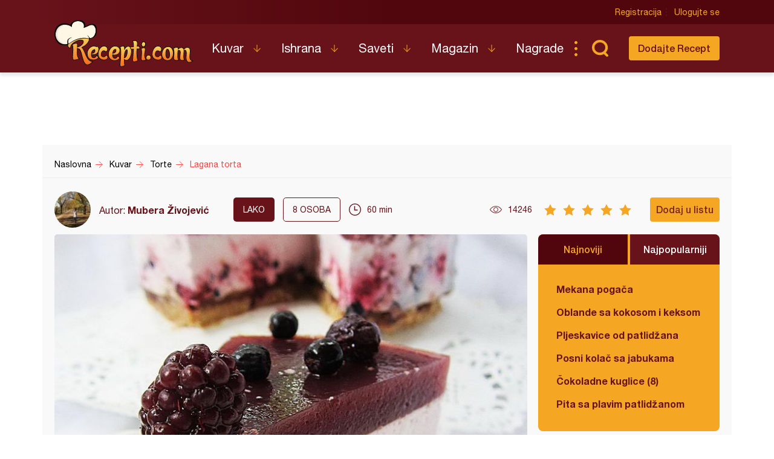

--- FILE ---
content_type: text/html; charset=utf-8
request_url: https://www.google.com/recaptcha/api2/aframe
body_size: 267
content:
<!DOCTYPE HTML><html><head><meta http-equiv="content-type" content="text/html; charset=UTF-8"></head><body><script nonce="-60uVvhytvyxejuczuFBHQ">/** Anti-fraud and anti-abuse applications only. See google.com/recaptcha */ try{var clients={'sodar':'https://pagead2.googlesyndication.com/pagead/sodar?'};window.addEventListener("message",function(a){try{if(a.source===window.parent){var b=JSON.parse(a.data);var c=clients[b['id']];if(c){var d=document.createElement('img');d.src=c+b['params']+'&rc='+(localStorage.getItem("rc::a")?sessionStorage.getItem("rc::b"):"");window.document.body.appendChild(d);sessionStorage.setItem("rc::e",parseInt(sessionStorage.getItem("rc::e")||0)+1);localStorage.setItem("rc::h",'1768769724871');}}}catch(b){}});window.parent.postMessage("_grecaptcha_ready", "*");}catch(b){}</script></body></html>

--- FILE ---
content_type: text/javascript
request_url: https://recepti.com/static/smartbanner.min.js
body_size: 3160
content:
/*!
 * smartbanner.js v1.19.0 <https://github.com/ain/smartbanner.js#readme>
 * Copyright © 2022 Ain Tohvri, contributors. Licensed under GPL-3.0.
 */
(function(){function r(e,n,t){function o(i,f){if(!n[i]){if(!e[i]){var c="function"==typeof require&&require;if(!f&&c)return c(i,!0);if(u)return u(i,!0);var a=new Error("Cannot find module '"+i+"'");throw a.code="MODULE_NOT_FOUND",a}var p=n[i]={exports:{}};e[i][0].call(p.exports,function(r){var n=e[i][1][r];return o(n||r)},p,p.exports,r,e,n,t)}return n[i].exports}for(var u="function"==typeof require&&require,i=0;i<t.length;i++)o(t[i]);return o}return r})()({1:[function(require,module,exports){"use strict";Object.defineProperty(exports,"__esModule",{value:true});exports["default"]=void 0;function _classCallCheck(instance,Constructor){if(!(instance instanceof Constructor)){throw new TypeError("Cannot call a class as a function")}}function _defineProperties(target,props){for(var i=0;i<props.length;i++){var descriptor=props[i];descriptor.enumerable=descriptor.enumerable||false;descriptor.configurable=true;if("value"in descriptor)descriptor.writable=true;Object.defineProperty(target,descriptor.key,descriptor)}}function _createClass(Constructor,protoProps,staticProps){if(protoProps)_defineProperties(Constructor.prototype,protoProps);if(staticProps)_defineProperties(Constructor,staticProps);Object.defineProperty(Constructor,"prototype",{writable:false});return Constructor}var Bakery=function(){function Bakery(){_classCallCheck(this,Bakery)}_createClass(Bakery,null,[{key:"getCookieExpiresString",value:function getCookieExpiresString(hideTtl){var now=new Date;var expireTime=new Date(now.getTime()+hideTtl);return"expires=".concat(expireTime.toGMTString(),";")}},{key:"bake",value:function bake(hideTtl,hidePath){document.cookie="smartbanner_exited=1; ".concat(hideTtl?Bakery.getCookieExpiresString(hideTtl):""," path=").concat(hidePath)}},{key:"unbake",value:function unbake(){document.cookie="smartbanner_exited=; expires=Thu, 01 Jan 1970 00:00:01 GMT;"}},{key:"baked",get:function get(){var value=document.cookie.replace(/(?:(?:^|.*;\s*)smartbanner_exited\s*=\s*([^;]*).*$)|^.*$/,"$1");return value==="1"}}]);return Bakery}();exports["default"]=Bakery},{}],2:[function(require,module,exports){(function(global){(function(){"use strict";Object.defineProperty(exports,"__esModule",{value:true});exports["default"]=void 0;function _classCallCheck(instance,Constructor){if(!(instance instanceof Constructor)){throw new TypeError("Cannot call a class as a function")}}function _defineProperties(target,props){for(var i=0;i<props.length;i++){var descriptor=props[i];descriptor.enumerable=descriptor.enumerable||false;descriptor.configurable=true;if("value"in descriptor)descriptor.writable=true;Object.defineProperty(target,descriptor.key,descriptor)}}function _createClass(Constructor,protoProps,staticProps){if(protoProps)_defineProperties(Constructor.prototype,protoProps);if(staticProps)_defineProperties(Constructor,staticProps);Object.defineProperty(Constructor,"prototype",{writable:false});return Constructor}var Detector=function(){function Detector(){_classCallCheck(this,Detector)}_createClass(Detector,null,[{key:"platform",value:function platform(){var maxTouchPoints=window.navigator.maxTouchPoints;var userAgent=window.navigator.userAgent;if(/Android/i.test(userAgent)){return"android"}else if(maxTouchPoints&&maxTouchPoints>0||/iPhone|iPad|iPod/i.test(userAgent)){return"ios"}}},{key:"userAgentMatchesRegex",value:function userAgentMatchesRegex(regexString){return new RegExp(regexString).test(window.navigator.userAgent)}},{key:"jQueryMobilePage",value:function jQueryMobilePage(){return typeof global.$!=="undefined"&&global.$.mobile!=="undefined"&&document.querySelector(".ui-page")!==null}},{key:"wrapperElement",value:function wrapperElement(){var selector=Detector.jQueryMobilePage()?".ui-page":"html";return document.querySelectorAll(selector)}}]);return Detector}();exports["default"]=Detector}).call(this)}).call(this,typeof global!=="undefined"?global:typeof self!=="undefined"?self:typeof window!=="undefined"?window:{})},{}],3:[function(require,module,exports){"use strict";var _smartbanner=_interopRequireDefault(require("./smartbanner.js"));function _interopRequireDefault(obj){return obj&&obj.__esModule?obj:{default:obj}}var smartbanner;window.addEventListener("load",function(){smartbanner=new _smartbanner["default"];if(smartbanner.apiEnabled){window.smartbanner=smartbanner}else{smartbanner.publish()}})},{"./smartbanner.js":5}],4:[function(require,module,exports){"use strict";Object.defineProperty(exports,"__esModule",{value:true});exports["default"]=void 0;function _classCallCheck(instance,Constructor){if(!(instance instanceof Constructor)){throw new TypeError("Cannot call a class as a function")}}function _defineProperties(target,props){for(var i=0;i<props.length;i++){var descriptor=props[i];descriptor.enumerable=descriptor.enumerable||false;descriptor.configurable=true;if("value"in descriptor)descriptor.writable=true;Object.defineProperty(target,descriptor.key,descriptor)}}function _createClass(Constructor,protoProps,staticProps){if(protoProps)_defineProperties(Constructor.prototype,protoProps);if(staticProps)_defineProperties(Constructor,staticProps);Object.defineProperty(Constructor,"prototype",{writable:false});return Constructor}function valid(name){return name.indexOf("smartbanner:")!==-1&&name.split(":")[1].length>0}function convertToCamelCase(name){var parts=name.split("-");parts.map(function(part,index){if(index>0){parts[index]=part.charAt(0).toUpperCase()+part.substring(1)}});return parts.join("")}var OptionParser=function(){function OptionParser(){_classCallCheck(this,OptionParser)}_createClass(OptionParser,[{key:"parse",value:function parse(){var metas=document.getElementsByTagName("meta");var options={};Array.apply(null,metas).forEach(function(meta){var optionName=null;var name=meta.getAttribute("name");var content=meta.getAttribute("content");if(name&&content&&valid(name)&&content.length>0){optionName=name.split(":")[1];if(optionName.indexOf("-")!==-1){optionName=convertToCamelCase(optionName)}options[optionName]=content}});return options}}]);return OptionParser}();exports["default"]=OptionParser},{}],5:[function(require,module,exports){"use strict";Object.defineProperty(exports,"__esModule",{value:true});exports["default"]=void 0;var _optionparser=_interopRequireDefault(require("./optionparser.js"));var _detector=_interopRequireDefault(require("./detector.js"));var _bakery=_interopRequireDefault(require("./bakery.js"));function _interopRequireDefault(obj){return obj&&obj.__esModule?obj:{default:obj}}function _classCallCheck(instance,Constructor){if(!(instance instanceof Constructor)){throw new TypeError("Cannot call a class as a function")}}function _defineProperties(target,props){for(var i=0;i<props.length;i++){var descriptor=props[i];descriptor.enumerable=descriptor.enumerable||false;descriptor.configurable=true;if("value"in descriptor)descriptor.writable=true;Object.defineProperty(target,descriptor.key,descriptor)}}function _createClass(Constructor,protoProps,staticProps){if(protoProps)_defineProperties(Constructor.prototype,protoProps);if(staticProps)_defineProperties(Constructor,staticProps);Object.defineProperty(Constructor,"prototype",{writable:false});return Constructor}var DEFAULT_PLATFORMS="android,ios";var DEFAULT_CLOSE_LABEL="Close";var datas={originalTop:"data-smartbanner-original-top",originalMarginTop:"data-smartbanner-original-margin-top"};function handleExitClick(event,self){self.exit();event.preventDefault()}function handleClickout(event,self){self.clickout()}function handleJQueryMobilePageLoad(event){if(!this.positioningDisabled){setContentPosition(event.data.height)}}function addEventListeners(self){var closeIcon=document.querySelector(".js_smartbanner__exit");closeIcon.addEventListener("click",function(event){return handleExitClick(event,self)});var button=document.querySelector(".js_smartbanner__button");button.addEventListener("click",function(event){return handleClickout(event,self)});if(_detector["default"].jQueryMobilePage()){$(document).on("pagebeforeshow",self,handleJQueryMobilePageLoad)}}function removeEventListeners(){if(_detector["default"].jQueryMobilePage()){$(document).off("pagebeforeshow",handleJQueryMobilePageLoad)}}function setContentPosition(value){var wrappers=_detector["default"].wrapperElement();for(var i=0,l=wrappers.length,wrapper;i<l;i++){wrapper=wrappers[i];if(_detector["default"].jQueryMobilePage()){if(wrapper.getAttribute(datas.originalTop)){continue}var top=parseFloat(getComputedStyle(wrapper).top);wrapper.setAttribute(datas.originalTop,isNaN(top)?0:top);wrapper.style.top=value+"px"}else{if(wrapper.getAttribute(datas.originalMarginTop)){continue}var margin=parseFloat(getComputedStyle(wrapper).marginTop);wrapper.setAttribute(datas.originalMarginTop,isNaN(margin)?0:margin);wrapper.style.marginTop=value+"px"}}}function restoreContentPosition(){var wrappers=_detector["default"].wrapperElement();for(var i=0,l=wrappers.length,wrapper;i<l;i++){wrapper=wrappers[i];if(_detector["default"].jQueryMobilePage()&&wrapper.getAttribute(datas.originalTop)){wrapper.style.top=wrapper.getAttribute(datas.originalTop)+"px"}else if(wrapper.getAttribute(datas.originalMarginTop)){wrapper.style.marginTop=wrapper.getAttribute(datas.originalMarginTop)+"px"}}}var SmartBanner=function(){function SmartBanner(){_classCallCheck(this,SmartBanner);var parser=new _optionparser["default"];this.options=parser.parse();this.platform=_detector["default"].platform();var event=new Event("smartbanner.init");document.dispatchEvent(event)}_createClass(SmartBanner,[{key:"originalTop",get:function get(){var wrapper=_detector["default"].wrapperElement()[0];return parseFloat(wrapper.getAttribute(datas.originalTop))}},{key:"originalTopMargin",get:function get(){var wrapper=_detector["default"].wrapperElement()[0];return parseFloat(wrapper.getAttribute(datas.originalMarginTop))}},{key:"priceSuffix",get:function get(){if(this.platform==="ios"){return this.options.priceSuffixApple}else if(this.platform==="android"){return this.options.priceSuffixGoogle}return""}},{key:"icon",get:function get(){if(this.platform==="android"){return this.options.iconGoogle}else{return this.options.iconApple}}},{key:"buttonUrl",get:function get(){if(this.platform==="android"){return this.options.buttonUrlGoogle}else if(this.platform==="ios"){return this.options.buttonUrlApple}return"#"}},{key:"closeLabel",get:function get(){return this.options.closeLabel!==undefined?this.options.closeLabel:DEFAULT_CLOSE_LABEL}},{key:"html",get:function get(){var modifier=!this.options.customDesignModifier?this.platform:this.options.customDesignModifier;return'<div class="smartbanner smartbanner--'.concat(modifier,' js_smartbanner">\n      <a href="javascript:void();" class="smartbanner__exit js_smartbanner__exit" aria-label="').concat(this.closeLabel,'"></a>\n      <div class="smartbanner__icon" style="background-image: url(').concat(this.icon,');"></div>\n      <div class="smartbanner__info">\n        <div>\n          <div class="smartbanner__info__title">').concat(this.options.title,'</div>\n          <div class="smartbanner__info__author">').concat(this.options.author,'</div>\n          <div class="smartbanner__info__price">').concat(this.options.price).concat(this.priceSuffix,'</div>\n        </div>\n      </div>\n      <a href="').concat(this.buttonUrl,'" target="_blank" class="smartbanner__button js_smartbanner__button" rel="noopener" aria-label="').concat(this.options.button,'"><span class="smartbanner__button__label">').concat(this.options.button,"</span></a>\n    </div>")}},{key:"height",get:function get(){try{return document.querySelector(".js_smartbanner").offsetHeight}catch(error){return 0}}},{key:"platformEnabled",get:function get(){var enabledPlatforms=this.options.enabledPlatforms||DEFAULT_PLATFORMS;return enabledPlatforms&&enabledPlatforms.replace(/\s+/g,"").split(",").indexOf(this.platform)!==-1}},{key:"positioningDisabled",get:function get(){return this.options.disablePositioning==="true"}},{key:"apiEnabled",get:function get(){return this.options.api==="true"}},{key:"userAgentExcluded",get:function get(){if(!this.options.excludeUserAgentRegex){return false}return _detector["default"].userAgentMatchesRegex(this.options.excludeUserAgentRegex)}},{key:"userAgentIncluded",get:function get(){if(!this.options.includeUserAgentRegex){return false}return _detector["default"].userAgentMatchesRegex(this.options.includeUserAgentRegex)}},{key:"hideTtl",get:function get(){return this.options.hideTtl?parseInt(this.options.hideTtl):false}},{key:"hidePath",get:function get(){return this.options.hidePath?this.options.hidePath:"/"}},{key:"publish",value:function publish(){if(Object.keys(this.options).length===0){throw new Error("No options detected. Please consult documentation.")}if(_bakery["default"].baked){return false}if(this.userAgentExcluded){return false}if(!(this.platformEnabled||this.userAgentIncluded)){return false}var bannerDiv=document.createElement("div");document.querySelector("body").appendChild(bannerDiv);bannerDiv.outerHTML=this.html;var event=new Event("smartbanner.view");document.dispatchEvent(event);if(!this.positioningDisabled){setContentPosition(this.height)}addEventListeners(this)}},{key:"exit",value:function exit(){removeEventListeners();if(!this.positioningDisabled){restoreContentPosition()}var banner=document.querySelector(".js_smartbanner");document.querySelector("body").removeChild(banner);var event=new Event("smartbanner.exit");document.dispatchEvent(event);_bakery["default"].bake(this.hideTtl,this.hidePath)}},{key:"clickout",value:function clickout(){var event=new Event("smartbanner.clickout");document.dispatchEvent(event)}}]);return SmartBanner}();exports["default"]=SmartBanner},{"./bakery.js":1,"./detector.js":2,"./optionparser.js":4}]},{},[3]);